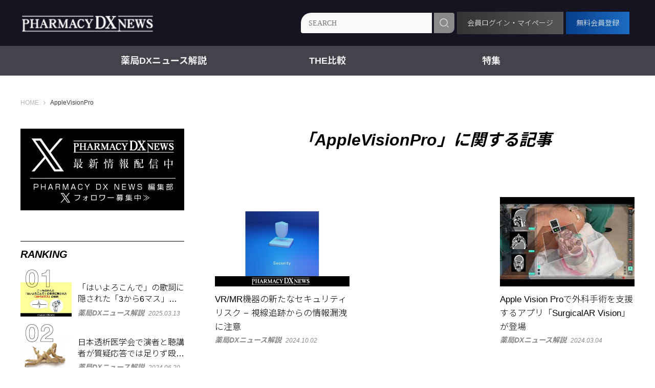

--- FILE ---
content_type: text/html; charset=utf-8
request_url: https://pharmacydx.com/tags/AppleVisionPro
body_size: 8749
content:











<!doctype html>
<html lang="ja">
  <head>
    
<!-- Google Tag Manager -->
<script>(function(w,d,s,l,i){w[l]=w[l]||[];w[l].push({'gtm.start':
new Date().getTime(),event:'gtm.js'});var f=d.getElementsByTagName(s)[0],
j=d.createElement(s),dl=l!='dataLayer'?'&l='+l:'';j.async=true;j.src=
'https://www.googletagmanager.com/gtm.js?id='+i+dl;f.parentNode.insertBefore(j,f);
})(window,document,'script','dataLayer','GTM-M84NB7N');</script>
<!-- End Google Tag Manager -->
    <meta charset="UTF-8">
    <meta name="format-detection" content="telephone=no">
    <meta name="viewport" content="width=device-width, initial-scale=1.0, user-scalable=0">
    <title>AppleVisionPro - 薬局のDXを加速させる情報メディア PHARMACY DX NEWS</title>
    <link rel="stylesheet" href="//cdn.jsdelivr.net/fontawesome/4.7.0/css/font-awesome.min.css">
    <link rel="stylesheet" media="screen" href="https://cdn.clipkit.co/clipkit/stylesheets/application-1.0.css">
    <script src="https://cdn.clipkit.co/clipkit/javascripts/default-1.0.js"></script>
    <script src="https://ajax.googleapis.com/ajax/libs/jquery/1.10.2/jquery.min.js"></script>
    <link href="https://cdn.clipkit.co/clipkit/favicons/square/missing.png" rel="shortcut icon" type="image/vnd.microsoft.icon">
    <link rel="apple-touch-icon" href="https://cdn.clipkit.co/clipkit/touch_icons/square/missing.png">
<link href="https://fonts.googleapis.com/icon?family=Material+Icons" rel="stylesheet">

    <link rel="stylesheet" href="https://use.typekit.net/fud1zgn.css">
    <link href="https://fonts.googleapis.com/css?family=Noto+Sans+JP:300,400,500,700&display=swap" rel="stylesheet">
    <link href="https://cdn.clipkit.co/tenants/1343/resources/assets/000/000/014/original/slick-theme.css?1667794526" rel="stylesheet">
    <link href="https://cdn.clipkit.co/tenants/1343/resources/assets/000/000/038/original/slick.css?1667794528" rel="stylesheet">
    
    <link href="https://cdn.clipkit.co/tenants/1343/resources/assets/000/000/048/original/style.css?1695085921" rel="stylesheet">

    
  <link rel="canonical" href="https://pharmacydx.com/tags/AppleVisionPro">
  <meta name="description" content="">
  <meta name="twitter:card" content="summary">
  <meta name="twitter:domain" content="pharmacydx.com">
  <meta name="twitter:title" content="AppleVisionPro - 薬局のDXを加速させる情報メディア PHARMACY DX NEWS">
  <meta name="twitter:image" content="https://cdn.clipkit.co/clipkit/images/medium/missing.png">
  <meta name="twitter:description" content="">
  <meta property="og:site_name" content="薬局のDXを加速させる情報メディア PHARMACY DX NEWS">
  <meta property="og:title" content="AppleVisionPro">
  <meta property="og:description" content="">
  <meta property="og:type" content="website">
  <meta property="og:url" content="https://pharmacydx.com/tags/AppleVisionPro">
  <meta property="og:image" content="https://cdn.clipkit.co/clipkit/images/large/missing.png">

    
  <meta name="csrf-param" content="authenticity_token" />
<meta name="csrf-token" content="gVVpbfRCWf7ihgYmysJyTs9e77qm2-werg2f7NIAfeEdIiSDyMi-wVO6I9ilqoqQB7VWGl9qZdBzAGHEcirs7Q" /><script>window.routing_root_path = '';
window.site_name = 'media';
I18n.defaultLocale = 'ja';
I18n.locale = 'ja';</script></head>
  <body>
    
<!-- Google Tag Manager (noscript) -->
<noscript><iframe src="https://www.googletagmanager.com/ns.html?id=GTM-M84NB7N"
height="0" width="0" style="display:none;visibility:hidden"></iframe></noscript>
<!-- End Google Tag Manager (noscript) -->
    
    <svg style="display: none;">
    
    <!-- fontawsome icons start -->
    
    <!--
    This SVG is used in combination with some of the following libraries:
    Font Awesome Free 6.1.2 by @fontawesome - https://fontawesome.com
    License - https://fontawesome.com/license/free (Icons: CC BY 4.0, Fonts: SIL OFL 1.1, Code: MIT License)
    -->
    
    <!-- youtube -->
    <symbol id="icon-sns-youtube" viewBox="0 0 100 100">
		    <title>icon-sns-youtube</title>
        <path d="M97.91,25.93c-1.15-4.3-4.54-7.69-8.84-8.84-7.8-2.09-39.07-2.09-39.07-2.09,0,0-31.27,0-39.07,2.09-4.3,1.15-7.69,4.54-8.84,8.84C0,33.73,0,50,0,50c0,0,0,16.27,2.09,24.07,1.15,4.3,4.54,7.69,8.84,8.84,7.8,2.09,39.07,2.09,39.07,2.09,0,0,31.27,0,39.07-2.09,4.3-1.15,7.69-4.54,8.84-8.84,2.09-7.8,2.09-24.07,2.09-24.07,0,0,0-16.27-2.09-24.07Zm-57.91,39.07v-30l25.98,15-25.98,15Z"/>
    </symbol>
    
    <!-- facebook -->
    <symbol id="icon-sns-facebook" viewBox="0 0 100 100">
        <title>icon-sns-facebook</title>
        <path d="M89.29,1.46H10.71C4.8,1.46,0,6.11,0,11.86V88.14c0,5.74,4.8,10.4,10.71,10.4h30.64v-33.01h-14.06v-15.54h14.06v-11.84c0-13.47,8.26-20.91,20.91-20.91,6.06,0,12.39,1.05,12.39,1.05v13.22h-6.98c-6.88,0-9.02,4.14-9.02,8.39v10.09h15.35l-2.46,15.54h-12.9v33.01h30.64c5.92,0,10.71-4.66,10.71-10.4V11.86c0-5.74-4.8-10.4-10.71-10.4Z"/>
    </symbol>
    
    <!-- twitter -->
    <symbol id="icon-sns-twitter" viewBox="0 0 100 100">
        <title>icon-sns-twitter</title>
        <path d="M89.76,29.6c.06,.88,.06,1.76,.06,2.65,0,27.11-20.64,58.37-58.37,58.37v-.02c-11.15,.02-22.06-3.18-31.45-9.2,1.62,.2,3.25,.29,4.88,.3,9.24,0,18.21-3.09,25.48-8.8-8.78-.17-16.48-5.89-19.17-14.25,3.08,.59,6.24,.47,9.26-.35-9.57-1.93-16.46-10.34-16.46-20.11v-.26c2.85,1.59,6.05,2.47,9.31,2.57C4.3,34.48,1.52,22.49,6.96,13.11c10.42,12.82,25.79,20.61,42.28,21.43-1.65-7.13,.61-14.59,5.94-19.6,8.26-7.77,21.26-7.37,29.03,.89,4.59-.91,9-2.59,13.03-4.98-1.53,4.75-4.74,8.78-9.02,11.35,4.07-.48,8.04-1.57,11.78-3.23-2.75,4.13-6.22,7.72-10.24,10.63Z"/>
    </symbol>
    
    <!-- instagram -->
    <symbol id="icon-sns-instagram" viewBox="0 0 100 100">
		    <title>icon-sns-instagram</title>
        <path d="M50,9.01c13.35,0,14.93,.05,20.2,.29,4.87,.22,7.52,1.04,9.28,1.72,2.33,.91,4,1.99,5.75,3.74,1.75,1.75,2.83,3.42,3.74,5.75,.68,1.76,1.5,4.41,1.72,9.28,.24,5.27,.29,6.85,.29,20.2s-.05,14.93-.29,20.2c-.22,4.87-1.04,7.52-1.72,9.28-.91,2.33-1.99,4-3.74,5.75s-3.42,2.83-5.75,3.74c-1.76,.68-4.41,1.5-9.28,1.72-5.27,.24-6.85,.29-20.2,.29s-14.93-.05-20.2-.29c-4.87-.22-7.52-1.04-9.28-1.72-2.33-.91-4-1.99-5.75-3.74-1.75-1.75-2.83-3.42-3.74-5.75-.68-1.76-1.5-4.41-1.72-9.28-.24-5.27-.29-6.85-.29-20.2s.05-14.93,.29-20.2c.22-4.87,1.04-7.52,1.72-9.28,.91-2.33,1.99-4,3.74-5.75s3.42-2.83,5.75-3.74c1.76-.68,4.41-1.5,9.28-1.72,5.27-.24,6.85-.29,20.2-.29m0-9.01c-13.58,0-15.28,.06-20.61,.3-5.32,.24-8.96,1.09-12.14,2.32-3.29,1.28-6.08,2.99-8.86,5.77-2.78,2.78-4.49,5.57-5.77,8.86-1.24,3.18-2.08,6.82-2.32,12.14-.24,5.33-.3,7.04-.3,20.61s.06,15.28,.3,20.61c.24,5.32,1.09,8.96,2.32,12.14,1.28,3.29,2.99,6.08,5.77,8.86,2.78,2.78,5.57,4.49,8.86,5.77,3.18,1.24,6.82,2.08,12.14,2.32,5.33,.24,7.04,.3,20.61,.3s15.28-.06,20.61-.3c5.32-.24,8.96-1.09,12.14-2.32,3.29-1.28,6.08-2.99,8.86-5.77,2.78-2.78,4.49-5.57,5.77-8.86,1.24-3.18,2.08-6.82,2.32-12.14,.24-5.33,.3-7.04,.3-20.61s-.06-15.28-.3-20.61c-.24-5.32-1.09-8.96-2.32-12.14-1.28-3.29-2.99-6.08-5.77-8.86-2.78-2.78-5.57-4.49-8.86-5.77-3.18-1.24-6.82-2.08-12.14-2.32-5.33-.24-7.04-.3-20.61-.3h0Z"/>
        <path d="M50,24.32c-14.18,0-25.68,11.5-25.68,25.68s11.5,25.68,25.68,25.68,25.68-11.5,25.68-25.68-11.5-25.68-25.68-25.68Zm0,42.34c-9.2,0-16.67-7.46-16.67-16.67s7.46-16.67,16.67-16.67,16.67,7.46,16.67,16.67-7.46,16.67-16.67,16.67Z"/>
        <circle cx="76.69" cy="23.31" r="6"/>
    </symbol>
    
    <!-- line -->
    <symbol id="icon-sns-line" viewBox="0 0 100 100">
        <title>icon-sns-line</title>
        <path d="M77.46,0H22.54C10.09,0,0,10.09,0,22.54v54.91c0,12.45,10.09,22.54,22.54,22.54h54.91c12.45,0,22.54-10.09,22.54-22.54V22.54C100,10.09,89.91,0,77.46,0Zm-1.27,61.94h0c-6.99,8.05-22.64,17.86-26.2,19.36-3.56,1.5-3.03-.96-2.89-1.8,.08-.5,.48-2.85,.48-2.85,.11-.85,.23-2.17-.11-3.01-.37-.93-1.85-1.41-2.94-1.64-16.02-2.12-27.88-13.32-27.88-26.69,0-14.92,14.96-27.06,33.34-27.06s33.34,12.14,33.34,27.06c0,5.97-2.31,11.35-7.15,16.65Z"/>
        <path d="M72.24,38.08h-9.37c-.35,0-.64,.28-.64,.64v14.55c0,.35,.28,.64,.64,.64h9.37c.35,0,.64-.28,.64-.64v-2.36c0-.35-.29-.64-.64-.64h-6.37v-2.46h6.37c.35,0,.64-.29,.64-.64v-2.36c0-.35-.29-.64-.64-.64h-6.37v-2.46h6.37c.35,0,.64-.29,.64-.64v-2.36c0-.35-.29-.64-.64-.64Z"/>
        <path d="M37.59,50.27h-6.37v-11.55c0-.35-.29-.64-.64-.64h-2.36c-.35,0-.64,.28-.64,.64v14.55c0,.35,.28,.64,.64,.64h9.37c.35,0,.64-.28,.64-.64v-2.36c0-.35-.29-.64-.64-.64Z"/>
        <rect x="40.23" y="38.08" width="3.64" height="15.82" rx=".64" ry=".64"/>
        <path d="M59.33,38.08h-2.36c-.35,0-.64,.29-.64,.64v8.64l-6.66-8.99s-.03-.04-.05-.07c0,0,0,0,0,0-.01-.01-.02-.03-.04-.04,0,0,0,0-.01-.01-.01-.01-.02-.02-.03-.03,0,0-.01,0-.02-.01-.01,0-.02-.02-.03-.02,0,0-.01,0-.02-.01-.01,0-.02-.01-.04-.02,0,0-.01,0-.02,0-.01,0-.02-.01-.04-.02,0,0-.01,0-.02,0-.01,0-.03,0-.04-.01,0,0-.02,0-.02,0-.01,0-.03,0-.04,0,0,0-.02,0-.03,0-.01,0-.02,0-.03,0-.01,0-.02,0-.03,0,0,0-.01,0-.02,0h-2.35c-.35,0-.64,.29-.64,.64v14.55c0,.35,.29,.64,.64,.64h2.36c.35,0,.64-.29,.64-.64v-8.64l6.67,9c.05,.06,.1,.12,.16,.16,0,0,0,0,0,0,.01,0,.03,.02,.04,.02,0,0,.01,0,.02,.01,.01,0,.02,.01,.03,.01,.01,0,.02,0,.03,.01,0,0,.01,0,.02,0,.01,0,.03,0,.04,.01,0,0,0,0,0,0,.05,.01,.11,.02,.17,.02h2.35c.35,0,.64-.29,.64-.64v-14.55c0-.35-.29-.64-.64-.64Z"/>
    </symbol>
    
    <!-- tiktok -->
    <symbol id="icon-sns-tiktok" viewBox="0 0 100 100">
        <title>icon-sns-tiktok</title>
        <path d="M93.75,41.01c-8.6,.02-16.99-2.66-23.98-7.67v34.92c0,17.54-14.23,31.75-31.77,31.74-17.54,0-31.75-14.23-31.74-31.77,0-17.54,14.23-31.75,31.77-31.74,1.45,0,2.91,.1,4.35,.3v17.56c-7.68-2.42-15.86,1.85-18.28,9.53-2.42,7.68,1.85,15.86,9.53,18.28s15.86-1.85,18.28-9.53c.45-1.42,.67-2.89,.67-4.37V0h17.19c-.01,1.45,.11,2.9,.36,4.33h0c1.21,6.45,5.02,12.12,10.53,15.67,3.88,2.57,8.43,3.94,13.09,3.93v17.07Z"/>
    </symbol>
    
    <!-- etc -->
	  <symbol id="icon-sns-etc" viewBox="0 0 100 100">
        <title>icon-sns-etc</title>
        <path d="M100,50c0,27.62-22.38,50-50,50S0,77.62,0,50,22.38,0,50,0s50,22.38,50,50ZM10.09,57.64l6.2,1.25c1.54,.31,3.12-.18,4.24-1.29l3.01-3.01c2.25-2.42,6.07-1.64,7.5,1.23l1.82,3.61c.76,1.88,2.85,2.89,4.94,2.89,2.97,0,5.1-2.68,4.24-5.53l-1.15-3.89c-.92-3.01,1.35-6.04,4.49-6.04h.45c2.44,0,5.06-1.31,6.5-3.48l2.09-3.14c1.09-1.64,1.04-3.81-.16-5.41l-3.14-4.2c-2.01-2.68-.64-6.54,2.62-7.36l3.32-1c1.46-.2,2.66-1.23,3.22-2.64l3.18-7.99c-4.2-1.48-8.73-2.28-13.63-2.28C27.56,9.37,9.2,27.56,9.2,50c0,2.62,.42,5.18,.89,7.64h0Zm77.87,1.04l-3.09,.88c-1.31,.35-2.7-.18-3.42-1.31l-.39-.61c-1.17-1.84-3.2-3.12-5.39-3.12s-4.37,1.29-5.39,3.12l-1.19,1.86c-.27,.43-.64,.8-1.09,.88l-7.25,4.1c-3.36,1.97-4.8,6.33-3.32,10.02l1.25,2.42c1.68,3.75,6,5.57,9.69,4.12l.66-.35c1.97-.57,4.16-.25,5.86,.98l.29,.21c7.27-5.76,12.52-13.95,14.53-23.34-.59-.06-1.17-.02-1.76,.14h0Zm-57.48,13.11l6.25,1.56c1.68,.43,3.38-.59,3.79-2.27,.43-1.68-.59-3.38-2.27-3.79l-6.25-1.56c-1.68-.43-3.38,.59-3.79,2.27-.43,1.68,.59,3.38,2.27,3.79h0Zm15.7-7.7c-.43,1.68,.59,3.38,2.27,3.79,1.68,.43,3.38-.59,3.79-2.27l1.56-6.25c.43-1.68-.59-3.38-2.27-3.79-1.68-.43-3.38,.59-3.79,2.27l-1.56,6.25ZM62.83,23.59l-3.12,6.25c-.78,1.54-.16,3.44,1.39,4.2,1.54,.78,3.44,.16,4.2-1.39l3.12-6.25c.78-1.54,.16-3.44-1.39-4.2-1.54-.78-3.44-.16-4.2,1.39h0Z"/>
    </symbol>
    
    <!-- / fontawsome icons end -->
    
</svg>


    


<header class="s_header">
	<div class="inner">
		<div class="logo"><a href="https://pharmacydx.com/"><img src="https://cdn.clipkit.co/tenants/1343/sites/logos/000/000/001/logo_sm/b1a4404c-bb1b-4b81-8f9a-734bea1d8baf.png?1668393244" alt="薬局のDXを加速させる情報メディア PHARMACY DX NEWS"></a></div>
		<div class="g_search">
			<form action="/search" role="search">
				<div class="item_search">
					<input type="text" id="nav-keyword-search" placeholder="SEARCH" name="q" value="">
					<button type="submit"><img src="https://cdn.clipkit.co/tenants/1343/resources/assets/000/000/008/original/i_search_wt.png?1667794525"></button>
				</div>
			</form>
	 </div>
	 <div class="mypageg">
		  <a href="https://pharmacydx.com/mypage/">会員ログイン・マイページ</a>
		</div>
		<div class="mlmga">
			<a href="https://pharmacydx.com/forms/newmember">無料会員登録</a>
		</div>
		<i class="i_menu_sp"></i>
	 </div>
	<nav class="g_nav">

		  
         <ul class="menu">
        
          <li class="menu__single"><a href="/news">薬局DXニュース解説</a>
           <ul class="menu__second-level"></ul>
          </li>
        
          <li class="menu__single"><a href="/system">THE比較</a>
           <ul class="menu__second-level"></ul>
          </li>
        
          <li class="menu__single"><a href="/information">特集</a>
           <ul class="menu__second-level">
             <li><a href="/information/seminar-report">セミナーレポート</a></li>
           
             <li><a href="/information/interview">トップ・開発者インタビュー</a></li>
           
             <li><a href="/information/e-prescription">電子処方箋まとめ</a></li>
           </ul>
          </li>
        
       </ul>
      

	</nav>
</header>



<nav class="modal_menu">
  <div class="g_search">
			<form action="/search" role="search">
				<div class="item_search">
					<input type="text" id="nav-keyword-search" placeholder="SEARCH" name="q" value="">
					<button type="submit"><img src="https://cdn.clipkit.co/tenants/1343/resources/assets/000/000/008/original/i_search_wt.png?1667794525"></button>
				</div>
			</form>
	</div>
  <div class="mdal-mypageg">
    <a href="https://pharmacydx.com/mypage/">会員ログイン・マイページ</a>
  </div>
	<div class="g_menu">
	  <p>CATEGORY</p>
	  <ul>
      
         <ul class="menu">
        
          <li class="menu__single"><a href="/news">薬局DXニュース解説</a>
           <ul class="menu__second-level"></ul>
          </li>
        
          <li class="menu__single"><a href="/system">THE比較</a>
           <ul class="menu__second-level"></ul>
          </li>
        
          <li class="menu__single"><a href="/information">特集</a>
           <ul class="menu__second-level">
             <li><a href="/information/seminar-report">セミナーレポート</a></li>
           
             <li><a href="/information/interview">トップ・開発者インタビュー</a></li>
           
             <li><a href="/information/e-prescription">電子処方箋まとめ</a></li>
           </ul>
          </li>
        
       </ul>
      
    </ul>
  </div>
</nav>

<div class="wrapper">
  
  
	  
    <div class="g_breadcrumb">
      <ul>
        
          <li itemprop="itemListElement" itemscope itemtype="http://schema.org/ListItem">
          	<a itemprop="item" href="/">
              <span>
                
                  HOME
                  <span class="sr-only">薬局のDXを加速させる情報メディア PHARMACY DX NEWS</span>
                
              </span>
            </a>
    		<meta itemprop="position" content="1" />
          </li>
    	  
        
        <li itemprop="itemListElement" itemscope itemtype="http://schema.org/ListItem">
            <strong itemprop="name">AppleVisionPro</strong>
            <meta itemprop="position" content="2" />
        </li>
      </ul>
    </div>
  

  <div class="p-banners p-banners--under-header">
    
    

  </div>

  <div class="s_col_2">
    <section class="s_main">
      
      <div class="p-banners p-banners--main-top">
        
        

      </div>
      
      


	
<div class="g_cover_cat no-image">
  
  <div class="txt">
	<h1>「AppleVisionPro」に関する記事</h1>
	
    <p></p>
  
</div>
</div>





  <div class="g_list_article">
    
  	  <article class="item"><a href="/news/1401">
  <figure class="tmb" style="background-image: url(https://cdn.clipkit.co/tenants/1343/articles/images/000/001/919/large/c61b656d-de59-42a4-b654-e560443118e9.jpg?1727830925);"></figure>
  
  
  
  <div class="info">
    <h2 class="ttl"><span>VR/MR機器の新たなセキュリティリスク − 視線追跡からの情報漏洩に注意</span></h2>
    <div class="data">
      <p class="cat">薬局DXニュース解説</p>
      <p class="date">2024.10.02</p>
    </div>
  </div>
</a></article>

  	
  	  <article class="item"><a href="/news/951">
  <figure class="tmb" style="background-image: url(https://cdn.clipkit.co/tenants/1343/item_movies/images/000/004/328/large/a8a8b111-a55b-4f28-bb65-535db322e18a.jpg?1707890124);"></figure>
  
  
  
  <div class="info">
    <h2 class="ttl"><span>Apple Vision Proで外科手術を支援するアプリ「SurgicalAR Vision」が登場</span></h2>
    <div class="data">
      <p class="cat">薬局DXニュース解説</p>
      <p class="date">2024.03.04</p>
    </div>
  </div>
</a></article>

  	
  </div>
  <div class="theme-pagination">
    <div class="clearfix paginate text-center"><div class="pull-right num-lines">2 件</div></div>
  </div>




      
      <div class="p-banners p-banners--main-bottom">
        
        

      </div>
    </section>
    	<aside class="s_sub">
		<div class="a_sub_inner">
		  
		  <div class="p-banners p-banners--aside-top">
        
        

      </div>
      <div class="p-banners p-banners--aside-top">
        


  

<div class="banner">
  
    
    
    <a href="https://x.com/PharmacyDX" target="_blank">
          <img src="https://cdn.clipkit.co/tenants/1343/widget_images/images/000/000/026/original/29171b1b-72ce-4a24-938e-70889f1e75b6.jpg?1721884501" alt="Xフォロワー募集">
    </a>
  
</div>


        
      </div>
      
      <div class="asidebox">
			<h3>RANKING</h3>
			<div class="g_sub_popular">
        
          
          
            <div class="item"><a href="/news/1572">
              <div class="tmb">
                <figure style="background-image: url(https://cdn.clipkit.co/tenants/1343/articles/images/000/002/777/large/82bfb447-3441-4a44-824b-858016b3e365.jpg?1741759839);"></figure>
              </div>
              <div class="info">
                <p class="ttl">「はいよろこんで」の歌詞に隠された「3から6マス」の秘密 - 患者さんに教えてあげると、ちょっと自慢できる話</p>
                <div class="data">
                  <p class="cat">薬局DXニュース解説</p>
							    <p class="date">2025.03.13</p>
                </div>
              </div>
            </a></div>
          
            <div class="item"><a href="/news/1265">
              <div class="tmb">
                <figure style="background-image: url(https://cdn.clipkit.co/tenants/1343/articles/images/000/001/564/large/f6486844-c9b1-408c-b1f9-cfa278ccf7d0.jpg?1718585066);"></figure>
              </div>
              <div class="info">
                <p class="ttl">日本透析医学会で演者と聴講者が質疑応答では足りず殴り合いに発展？</p>
                <div class="data">
                  <p class="cat">薬局DXニュース解説</p>
							    <p class="date">2024.06.20</p>
                </div>
              </div>
            </a></div>
          
            <div class="item"><a href="/news/1702">
              <div class="tmb">
                <figure style="background-image: url(https://cdn.clipkit.co/tenants/1343/articles/images/000/004/290/large/62120e71-da53-4b02-a257-10713d99fd38.png?1767660713);"></figure>
              </div>
              <div class="info">
                <p class="ttl">医薬品ONS保険適用制限が薬局経営と患者の栄養治療に与える深刻な影響</p>
                <div class="data">
                  <p class="cat">薬局DXニュース解説</p>
							    <p class="date">2026.01.06</p>
                </div>
              </div>
            </a></div>
          
            <div class="item"><a href="/news/1707">
              <div class="tmb">
                <figure style="background-image: url(https://cdn.clipkit.co/tenants/1343/item_movies/images/000/008/630/large/8aeffb87-4cf4-4981-a724-e8c087770119.jpg?1768256762);"></figure>
              </div>
              <div class="info">
                <p class="ttl">【調剤報酬改定】1月9日中医協再開！「調剤管理料」「地域支援体制加算の見直し」が出てきた！Kaeマネジメント</p>
                <div class="data">
                  <p class="cat">薬局DXニュース解説</p>
							    <p class="date">2026.01.13</p>
                </div>
              </div>
            </a></div>
          
            <div class="item"><a href="/news/1706">
              <div class="tmb">
                <figure style="background-image: url(https://cdn.clipkit.co/tenants/1343/articles/images/000/004/356/large/f04fad8e-220b-40de-8512-ecafc4150dce.png?1768256475);"></figure>
              </div>
              <div class="info">
                <p class="ttl">AIが服薬タイミングを指導する時代へーCES 2026受賞「SleepQ 2.0」が示す薬剤師の新たな役割</p>
                <div class="data">
                  <p class="cat">薬局DXニュース解説</p>
							    <p class="date">2026.01.13</p>
                </div>
              </div>
            </a></div>
          
        
			</div>
			</div>

			<div class="p-banners p-banners--aside-middle-01">
        
        

      </div>

      <div class="asidebox">
			<h3>RECOMMEND</h3>
			<div class="g_sub_recommend">
			  
          
          
            <div class="item"><a href="/system/1672">
              <div class="tmb">
                <figure style="background-image: url(https://cdn.clipkit.co/tenants/1343/articles/images/000/003/895/large/6c17ab97-108e-4ebf-9732-24e061373868.jpg?1761014187);"></figure>
              </div>
              <div class="info">
                <p class="ttl">日薬学術大会（京都）機器展示レポート②　WEMEXグループ</p>
                <div class="data">
                  <p class="cat">THE比較</p>
							    <p class="date">2025.10.22</p>
                </div>
              </div>
            </a></div>
          
            <div class="item"><a href="/news/1370">
              <div class="tmb">
                <figure style="background-image: url(https://cdn.clipkit.co/tenants/1343/articles/images/000/001/823/large/afc0a8b7-df4a-400f-a515-632cd8f8c93b.jpg?1724971706);"></figure>
              </div>
              <div class="info">
                <p class="ttl">スギ薬局での調剤過誤事故 − 業界全体で再発防止策を</p>
                <div class="data">
                  <p class="cat">薬局DXニュース解説</p>
							    <p class="date">2024.08.30</p>
                </div>
              </div>
            </a></div>
          
            <div class="item"><a href="/news/1641">
              <div class="tmb">
                <figure style="background-image: url(https://cdn.clipkit.co/tenants/1343/articles/images/000/003/795/large/4874d148-d561-4eda-b56f-70964d404ac3.png?1754472656);"></figure>
              </div>
              <div class="info">
                <p class="ttl">オンライン服薬指導を活用し別店舗からの応援</p>
                <div class="data">
                  <p class="cat">薬局DXニュース解説</p>
							    <p class="date">2025.08.06</p>
                </div>
              </div>
            </a></div>
          
            <div class="item"><a href="/news/1599">
              <div class="tmb">
                <figure style="background-image: url(https://cdn.clipkit.co/tenants/1343/item_links/images/000/007/429/large/4d9ec800-69ca-45a0-8a28-f657e5824937.jpg?1743588925);"></figure>
              </div>
              <div class="info">
                <p class="ttl">医療DXを活用しオンラインで複数病院の宿直兼務を可能に—規制改革推進会議に前向き提案</p>
                <div class="data">
                  <p class="cat">薬局DXニュース解説</p>
							    <p class="date">2025.04.04</p>
                </div>
              </div>
            </a></div>
          
            <div class="item"><a href="/news/1642">
              <div class="tmb">
                <figure style="background-image: url(https://cdn.clipkit.co/tenants/1343/articles/images/000/003/796/large/cf9dd698-475e-4c2e-b184-bf7018494119.png?1754956164);"></figure>
              </div>
              <div class="info">
                <p class="ttl">中国で9000例超の感染報告―チクングニア熱の脅威と日本への影響を考える</p>
                <div class="data">
                  <p class="cat">薬局DXニュース解説</p>
							    <p class="date">2025.08.12</p>
                </div>
              </div>
            </a></div>
          
			  
			</div>
			</div>

			<div class="p-banners p-banners--aside-middle-02">
        


  

<div class="banner">
  
    
    
    <a href="https://pharmacydx.com/news/605" >
          <img src="https://cdn.clipkit.co/tenants/1343/widget_images/images/000/000/014/original/6ccfe406-9c18-407d-a1f9-d9e06c51371e.png?1721884566" alt="掲載企業募集中">
    </a>
  
</div>


        

      </div>

      <div class="asidebox">
			<h3>KEYWORD</h3>
			<div class="g_sub_tag">
				<ul class="g_list_tag">
				  
            
            
              <li><a href="/tags/%E8%AA%BF%E5%89%A4%E5%A0%B1%E9%85%AC%E6%94%B9%E5%AE%9A">調剤報酬改定</a></li>
            
              <li><a href="/tags/%E3%83%AC%E3%82%BB%E3%82%B3%E3%83%B3">レセコン</a></li>
            
              <li><a href="/tags/%E8%A8%BA%E7%99%82%E5%A0%B1%E9%85%AC%E6%94%B9%E5%AE%9A">診療報酬改定</a></li>
            
              <li><a href="/tags/%E8%96%AC%E5%B1%80DX">薬局DX</a></li>
            
              <li><a href="/tags/AI%E8%96%AC%E6%AD%B4">AI薬歴</a></li>
            
              <li><a href="/tags/OTC%E9%A1%9E%E4%BC%BC%E8%96%AC">OTC類似薬</a></li>
            
              <li><a href="/tags/%E5%8C%BB%E7%99%82DX">医療DX</a></li>
            
              <li><a href="/tags/AI">AI</a></li>
            
              <li><a href="/tags/EM%E3%82%B7%E3%82%B9%E3%83%86%E3%83%A0%E3%82%BA">EMシステムズ</a></li>
            
              <li><a href="/tags/%E5%9C%A8%E5%AE%85%E5%8C%BB%E7%99%82">在宅医療</a></li>
            
              <li><a href="/tags/%E5%AF%BE%E4%BA%BA%E6%A5%AD%E5%8B%99">対人業務</a></li>
            
              <li><a href="/tags/%E4%B8%AD%E5%8C%BB%E5%8D%94">中医協</a></li>
            
              <li><a href="/tags/%E9%9B%BB%E5%AD%90%E5%87%A6%E6%96%B9%E7%AE%8B">電子処方箋</a></li>
            
              <li><a href="/tags/FDA">FDA</a></li>
            
              <li><a href="/tags/HPV">HPV</a></li>
            
              <li><a href="/tags/ICT">ICT</a></li>
            
              <li><a href="/tags/Meiji%20Seika%E3%83%95%E3%82%A1%E3%83%AB%E3%83%9E">Meiji Seikaファルマ</a></li>
            
              <li><a href="/tags/QR%E3%82%B3%E3%83%BC%E3%83%89">QRコード</a></li>
            
              <li><a href="/tags/%E3%82%A6%E3%82%A3%E3%83%BC%E3%83%A1%E3%83%83%E3%82%AF%E3%82%B9">ウィーメックス</a></li>
            
              <li><a href="/tags/%E3%82%AA%E3%83%B3%E3%83%A9%E3%82%A4%E3%83%B3%E6%9C%8D%E8%96%AC%E6%8C%87%E5%B0%8E">オンライン服薬指導</a></li>
            
          
				</ul>
			</div>
			</div>
			
			<div class="p-banners p-banners--aside-bottom">
        
        

      </div>
      
		</div>
	</aside>

  </div>
  
  <div class="p-banners p-banners--above-footer">
    
    

  </div>
</div>



<footer class="s_footer">
	<div class="inner">
		<a class="item_pagetop" href="#">top</a>
		<div class="g_nav">
			<ul class="list_sns">
				<li><a href="https://www.facebook.com/profile.php?id=100088233441647" target="_blank"><img src="https://cdn.clipkit.co/tenants/1343/resources/assets/000/000/007/original/i_sns_fb.png?1667794525" alt="facebook"></a></li>
				<li><a href="https://twitter.com/PharmacyDX" target="_blank"><img src="https://cdn.clipkit.co/tenants/1343/resources/assets/000/000/082/original/i_sns_tw.png?1721880657" alt="twitter"></a></li>

			</ul>
			
			<ul class="list_nav">
			  
  				<li><a href="https://pharmacydx.com/introduction">はじめに</a></li>
  			
			  
  				<li><a href="https://pharmacydx.com/about">運営会社</a></li>
  			
  			
  				<li><a href="https://pharmacydx.com/privacy-policy">プライバシーポリシー</a></li>
  			

  			
  				<li><a href="https://pharmacydx.com/contact">お問い合わせ</a></li>
  			
			</ul>
			
		</div>
		<p class="copy">&copy; 2022 薬局のDXを加速させる情報メディア PHARMACY DX NEWS</p>
	</div>
</footer>

<script src="https://cdn.clipkit.co/clipkit/javascripts/application-1.0.js" async></script>
<script src="https://cdn.clipkit.co/tenants/1343/resources/assets/000/000/025/original/slick.min.js?1667794527"></script>
<script src="https://cdn.clipkit.co/tenants/1343/resources/assets/000/000/058/original/common.js?1667794533"></script>

    
  <script src="//cdn.clipkit.co/clipkit_assets/beacon-414f23f8ff2b763f9a6861cc093f7ad22529a6ba44cd8cf474410fb416eaa182.js" async="async" id="clipkit-beacon" data-page-type="tag" data-page-id="1412" data-domain="pharmacydx.com" data-url="/tags/AppleVisionPro" data-href="https://pharmacydx.com/media/beacon"></script><script async="async" data-label="saas" src="//b.clipkit.co/"></script>

<!--Clipkit(R) v14.23.0-20260119 Copyright (C) 2026 VECTOR Inc.-->

</body>
</html>





